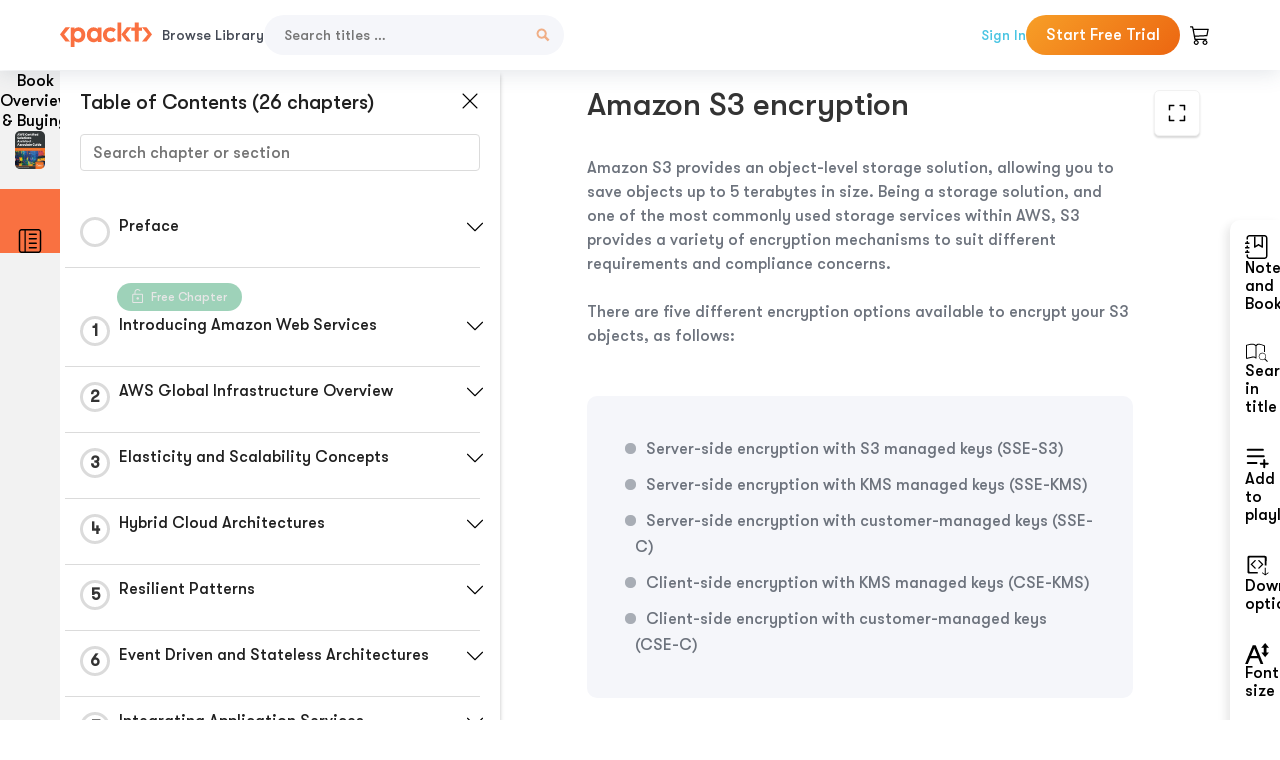

--- FILE ---
content_type: image/svg+xml
request_url: https://subscription.packtpub.com/rebuild/build/assets/font-size-dTGKdof5.svg
body_size: -59
content:
<svg width="22" height="19" viewBox="0 0 22 19" fill="none" xmlns="http://www.w3.org/2000/svg"><path d="M22 4.22222L18.4693 0L14.9385 4.22222H17.2924V8.44444H14.9385L18.4693 12.6667L22 8.44444H19.6462V4.22222H22ZM7.06147 2.11111L0 19H2.51506L4.72177 13.7222H12.2105L14.4172 19H16.9322L9.87075 2.11111H7.06147ZM5.60327 11.6111L8.46552 4.76583L11.3278 11.6111H5.60327Z" fill="#525252"/></svg>